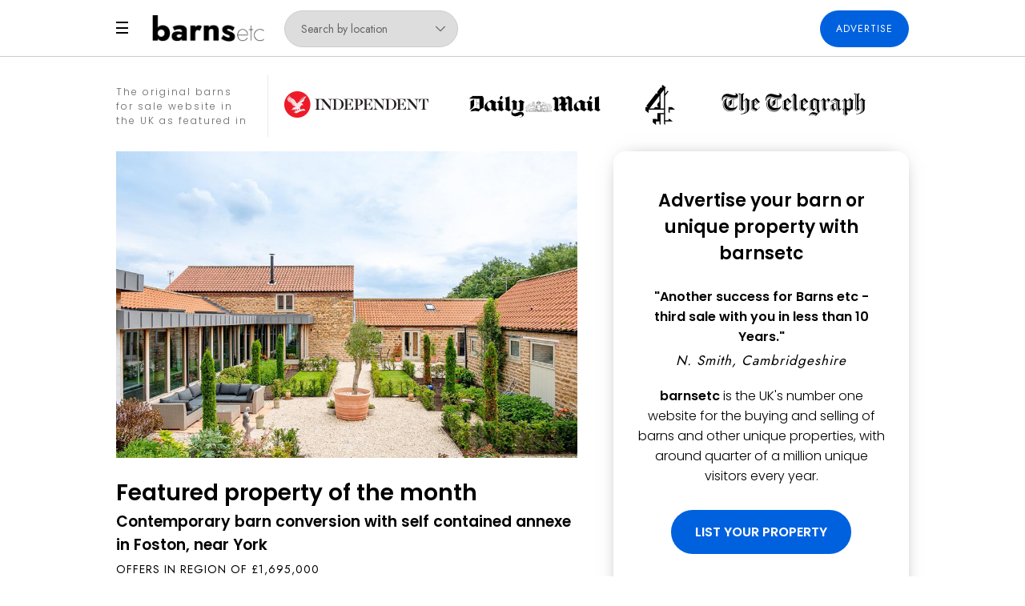

--- FILE ---
content_type: text/html; charset=utf-8
request_url: https://www.barnsetc.co.uk/
body_size: 7307
content:
<!DOCTYPE html>
<!--[if IE]><![endif]-->
<!--[if IE 8 ]><html dir="ltr" lang="en" class="ie8"><![endif]-->
<!--[if IE 9 ]><html dir="ltr" lang="en" class="ie9"><![endif]-->
<!--[if (gt IE 9)|!(IE)]><!-->
<html dir="ltr" lang="en">
<!--<![endif]-->
<head>
<meta charset="UTF-8" />
<meta name="viewport" content="width=device-width, initial-scale=1">
<meta http-equiv="X-UA-Compatible" content="IE=edge">
<title>Barn Conversions For Sale | Barns Etc</title>
<base href="https://www.barnsetc.co.uk/" />
<meta name="description" content="Barns Etc doesn't just list barn conversions for sale! We also have unconverted barns, churches, oast houses, mills, equestrian property and more" />
<script src="catalog/view/javascript/jquery/jquery-2.1.1.min.js" type="639a1374fba613f5e56d69a2-text/javascript"></script>
<script src="catalog/view/javascript/bootstrap/js/bootstrap.min.js" type="639a1374fba613f5e56d69a2-text/javascript"></script>
<link href="https://www.barnsetc.co.uk/catalog/view/theme/default/stylesheet/style.css" rel="stylesheet">
<script src="catalog/view/javascript/common.js" type="639a1374fba613f5e56d69a2-text/javascript"></script>
<link href="https://www.barnsetc.co.uk/image/catalog/fav.png" rel="icon" />

<script async src="https://www.googletagmanager.com/gtag/js?id=UA-6669152-1" type="639a1374fba613f5e56d69a2-text/javascript"></script>
<script type="639a1374fba613f5e56d69a2-text/javascript">
  window.dataLayer = window.dataLayer || [];
  function gtag(){dataLayer.push(arguments);}
  gtag('js', new Date());

  gtag('config', 'UA-6669152-1');
</script>
</head>
<body>
<header>                      

<input id="burger" class="toggle" type="checkbox" style="display:none;"/> 
                              <label class="hamburger-trigger " for="burger" onClick="if (!window.__cfRLUnblockHandlers) return false; toggle_visibility('menu');" data-cf-modified-639a1374fba613f5e56d69a2-="">
                                  <span></span>
                                  <span></span>
                                  <span></span>
                              </label>
<a href="https://www.barnsetc.co.uk/" style="text-decoration:none;"><img src="https://www.barnsetc.co.uk/image/barnslogo.png" style="float:left; max-width:165px; margin-top:4px; width:100%; height:auto; padding-right:25px;"/></a><a href="https://www.barnsetc.co.uk/how-to-sell-your-barn.htm"><button class="button blue advertise">Advertise</button></a>
       
       <select id="input-sort" class="input-h" onchange="if (!window.__cfRLUnblockHandlers) return false; location = this.value;" data-cf-modified-639a1374fba613f5e56d69a2-="">
      		 
             <option value="" selected="selected">Search by location</option>
             <optgroup label="England">
                                              		<option value="https://www.barnsetc.co.uk/barns-for-sale-Bedfordshire.htm">Bedfordshire</option>
                                              		<option value="https://www.barnsetc.co.uk/barns-for-sale-Berkshire.htm">Berkshire</option>
                                              		<option value="https://www.barnsetc.co.uk/barns-for-sale-Buckinghamshire.htm">Buckinghamshire</option>
                                              		<option value="https://www.barnsetc.co.uk/barns-for-sale-Cambridgeshire.htm">Cambridgeshire</option>
                                              		
                                              		<option value="https://www.barnsetc.co.uk/barns-for-sale-Cheshire.htm">Cheshire</option>
                                              		<option value="https://www.barnsetc.co.uk/barns-for-sale-Cornwall.htm">Cornwall</option>
                                              		<option value="https://www.barnsetc.co.uk/barns-for-sale-County-Durham.htm">County Durham</option>
                                              		<option value="https://www.barnsetc.co.uk/barns-for-sale-Cumbria.htm">Cumbria and Lake District</option>
                                              		<option value="https://www.barnsetc.co.uk/barns-for-sale-Derbyshire.htm">Derbyshire</option>
                                              		<option value="https://www.barnsetc.co.uk/barns-for-sale-Devon.htm">Devon</option>
                                              		<option value="https://www.barnsetc.co.uk/barns-for-sale-Dorset.htm">Dorset</option>
                                              		
                                              		<option value="https://www.barnsetc.co.uk/barns-for-sale-Essex.htm">Essex</option>
                                              		
                                              		<option value="https://www.barnsetc.co.uk/barns-for-sale-Gloucestershire.htm">Gloucestershire</option>
                                              		<option value="https://www.barnsetc.co.uk/barns-for-sale-London.htm">Greater London</option>
                                              		<option value="https://www.barnsetc.co.uk/barns-for-sale-Manchester.htm">Greater Manchester</option>
                                              		<option value="https://www.barnsetc.co.uk/barns-for-sale-Hampshire.htm">Hampshire</option>
                                              		<option value="https://www.barnsetc.co.uk/barns-for-sale-Herefordshire.htm">Herefordshire</option>
                                              		<option value="https://www.barnsetc.co.uk/barns-for-sale-Hertfordshire.htm">Hertfordshire</option>
                                              		
                                              		<option value="https://www.barnsetc.co.uk/barns-for-sale-Kent.htm">Kent</option>
                                              		
                                              		<option value="https://www.barnsetc.co.uk/barns-for-sale-Lancashire.htm">Lancashire</option>
                                              		<option value="https://www.barnsetc.co.uk/barns-for-sale-Leicestershire.htm">Leicestershire</option>
                                              		<option value="https://www.barnsetc.co.uk/barns-for-sale-Lincolnshire.htm">Lincolnshire</option>
                                              		
                                              		<option value="https://www.barnsetc.co.uk/barns-for-sale-Merseyside.htm">Merseyside</option>
                                              		<option value="https://www.barnsetc.co.uk/barns-for-sale-Middlesex.htm">Middlesex</option>
                                              		
                                              		<option value="https://www.barnsetc.co.uk/barns-for-sale-Norfolk.htm">Norfolk</option>
                                              		
                                              		<option value="https://www.barnsetc.co.uk/barns-for-sale-Northamptonshire.htm">Northamptonshire</option>
                                              		
                                              		<option value="https://www.barnsetc.co.uk/barns-for-sale-Northumberland.htm">Northumberland</option>
                                              		<option value="https://www.barnsetc.co.uk/barns-for-sale-Nottinghamshire.htm">Nottinghamshire</option>
                                              		<option value="https://www.barnsetc.co.uk/barns-for-sale-Oxfordshire.htm">Oxfordshire</option>
                                              		
                                              		<option value="https://www.barnsetc.co.uk/barns-for-sale-Rutland.htm">Rutland</option>
                                              		
                                              		<option value="https://www.barnsetc.co.uk/barns-for-sale-Shropshire.htm">Shropshire</option>
                                              		<option value="https://www.barnsetc.co.uk/barns-for-sale-Somerset.htm">Somerset</option>
                                              		
                                              		<option value="https://www.barnsetc.co.uk/barns-for-sale-Staffordshire.htm">Staffordshire</option>
                                              		
                                              		<option value="https://www.barnsetc.co.uk/barns-for-sale-Suffolk.htm">Suffolk</option>
                                              		<option value="https://www.barnsetc.co.uk/barns-for-sale-Surrey.htm">Surrey</option>
                                              		<option value="https://www.barnsetc.co.uk/barns-for-sale-Sussex.htm">Sussex</option>
                                              		<option value="https://www.barnsetc.co.uk/barns-for-sale-Tyne-Wear.htm">Tyne And Wear</option>
                                              		<option value="https://www.barnsetc.co.uk/barns-for-sale-Warwickshire.htm">Warwickshire</option>
                                              		<option value="https://www.barnsetc.co.uk/barns-for-sale-Wiltshire.htm">Wiltshire</option>
                                              		<option value="https://www.barnsetc.co.uk/barns-for-sale-Worcestershire.htm">Worcestershire</option>
                                              		<option value="https://www.barnsetc.co.uk/barns-for-sale-Yorkshire.htm">Yorkshire</option>
             										</optgroup>
                                                    
                                                     <optgroup label="Scotland">
                                                <option value="https://www.barnsetc.co.uk/barns-for-sale-Aberdeenshire.html">Aberdeenshire</option>
                                              		<option value="https://www.barnsetc.co.uk/barns-for-sale-Argyll.htm">Argyll and Bute</option>
                                              		<option value="https://www.barnsetc.co.uk/barns-for-sale-Ayrshire.htm">Ayrshire and Arran</option>
                                                    <option value="https://www.barnsetc.co.uk/barns-for-sale-Dumfries-And-Galloway.htm">Dumfries and Galloway</option>
                                              		<option value="https://www.barnsetc.co.uk/barns-for-sale-Dunbartonshire.htm">Dunbartonshire</option>
                                                    <option value="https://www.barnsetc.co.uk/barns-for-sale-Fife.htm">Fife</option>
                                              		<option value="https://www.barnsetc.co.uk/barns-for-sale-Glasgow.html">Glasgow</option>
                                                    <option value="https://www.barnsetc.co.uk/barns-for-sale-Highlands.html">Highlands and Islands</option>
                                              		<option value="https://www.barnsetc.co.uk/barns-for-sale-Inverclyde.htm">Inverclyde</option>
                                                    <option value="https://www.barnsetc.co.uk/barns-for-sale-Lanarkshire.htm">Lanarkshire</option>
                                                    <option value="https://www.barnsetc.co.uk/barns-for-sale-Edinburgh-And-Lothians.htm">Lothian</option>
                                                    <option value="https://www.barnsetc.co.uk/barns-for-sale-Moray.html">Moray</option>
                                                    <option value="https://www.barnsetc.co.uk/barns-for-sale-Perthshire.html">Perthshire and Angus</option>
                                              		<option value="https://www.barnsetc.co.uk/barns-for-sale-Renfrewshire.htm">Renfrewshire</option>
                                                    <option value="https://www.barnsetc.co.uk/barns-for-sale-Scottish-Borders.htm">Scottish Borders</option>
                                              		<option value="https://www.barnsetc.co.uk/barns-for-sale-Stirlingshire.htm">Stirlingshire</option>
                                                    
                                                    
                                                    
                                                    </optgroup>
                                                    <optgroup label="Wales">
                                                    <option value="https://www.barnsetc.co.uk/barns-for-sale-Ceredigion.htm">Ceredigion</option>
                                                    <option value="https://www.barnsetc.co.uk/barns-for-sale-Mid-Wales.htm">Powys and Mid Wales</option>
                                                    <option value="https://www.barnsetc.co.uk/barns-for-sale-North-Wales.htm">North Wales</option>
                                                    <option value="https://www.barnsetc.co.uk/barns-for-sale-South-Wales.htm">South Wales</option>
                                              		<option value="https://www.barnsetc.co.uk/barns-for-sale-South-West-Wales.htm">South West Wales</option>
                                                    </optgroup>
                                                    <optgroup label="Northern Ireland">
                                                    <option value="https://www.barnsetc.co.uk/barns-for-sale-Northern-Ireland.htm">Northern Ireland</option>
                                                    </optgroup>
                                                     <optgroup label="Europe">
                                                     <option value="https://www.barnsetc.co.uk/barns-for-sale-France-and-abroad.htm">France</option>
                                                      <option value="https://www.barnsetc.co.uk/barns-for-sale-Eire.htm">Ireland</option>
                                                     <option value="https://www.barnsetc.co.uk/barns-for-sale-Spain.html">Spain</option>
                                                     </optgroup>
       </select>
      

<ul id="menu" class="menu">
<div class="scroll">
<a href="https://www.barnsetc.co.uk/"><li>Home</li></a>
<a href="https://www.barnsetc.co.uk/barns-by-county.htm"><li>For Sale</li></a>
 <a href="https://www.barnsetc.co.uk/index.php?route=product/agents"><li>Estate Agents</li></a>
  <a href="https://www.barnsetc.co.uk/trade-directory.htm"><li>Trade & Services</li></a>
<a href="https://www.barnsetc.co.uk/about.htm"><li>About Us</li></a>
<a href="https://www.barnsetc.co.uk/Testimonials.html"><li>Testimonials</li></a>
<a href="https://www.barnsetc.co.uk/index.php?route=information/articles"><li>Advice & Information</li></a>
<a href="https://www.barnsetc.co.uk/contact.html"><li>Contact Us</li></a>
<a href="https://www.barnsetc.co.uk/how-to-sell-your-barn.htm"><li style="background-color:#0061df; color:#FFF; border-bottom:1px solid #0061df;">Advertise</li></a>
</div>
</ul>


                    
</header>
<div style="border-bottom:1px solid #ccc;"></div>


<div class="container" style="padding-top:0;">
<div class="container" style="overflow:hidden;margin:0 0 -15px 0;">
<div class="logotext">
The original barns for sale website in the UK as featured in
</div>
  <div id="logos">
    <ul>
    <li style="margin-left:200px;">
    <img src="https://www.barnsetc.co.uk/image/horseandhound.png"/>
    </li>
    <li>
    <img src="https://www.barnsetc.co.uk/image/independent.png"/>
    </li>
    <li>
    <img src="https://www.barnsetc.co.uk/image/daily-mail.png"/>
    </li>
    <li>
    <img src="https://www.barnsetc.co.uk/image/channel4.png"/>
    </li>
    <li>
    <img src="https://www.barnsetc.co.uk/image/telegraph.png"/>
    </li>
    <li>
    <img src="https://www.barnsetc.co.uk/image/metro.png"/>
    </li>
    <li>
    <img src="https://www.barnsetc.co.uk/image/grazia.png"/>
    </li>
    <li>
    <img src="https://www.barnsetc.co.uk/image/kentonsunday.png"/>
    </li>
    <li>
    <img src="https://www.barnsetc.co.uk/image/buildit.png"/>
    </li>
    <li>
    <img src="https://www.barnsetc.co.uk/image/frenchpropertynews.png"/>
    </li>
    <li>
    <img src="https://www.barnsetc.co.uk/image/thetimes.png"/>
    </li>
    <li>
    <img src="https://www.barnsetc.co.uk/image/homesandgardens.png"/>
    </li>
    </ul>
    </div>
</div>

<div id="content" style="margin:8px 0 60px 0;">
     <div class="left" style="font-size:19px;">
          
    <div class="barn"> 

            <a href="https://www.barnsetc.co.uk/barn1429.html" style="color:#000; text-decoration:none;">  
            <img src="https://www.barnsetc.co.uk/images15/barn1429-1.jpg" onmouseover="if (!window.__cfRLUnblockHandlers) return false; this.src='https://www.barnsetc.co.uk/images15/barn1429-2.jpg'" onmouseout="if (!window.__cfRLUnblockHandlers) return false; this.src='https://www.barnsetc.co.uk/images15/barn1429-1.jpg'" alt="Luxury barn conversion for sale in Foston, North Yorkshire" title="Luxury barn conversion for sale in Foston, North Yorkshire" style="margin-bottom:15px;" data-cf-modified-639a1374fba613f5e56d69a2-="" />
            
            
            <h2 style="font-size:28px;">Featured property of the month</h2>
              
               <h4>Contemporary barn conversion with self contained annexe in Foston, near York</h4> 
                   
          	<span style="font-family:J; font-size:14px; color:#000; text-transform:uppercase; letter-spacing:1px;">
          	Offers in region of £1,695,000<br></span>
                       
              <img style="max-width:12px; margin-right:3px; display:inline-block;" src="https://www.barnsetc.co.uk/image/marker.png" alt="View more photos"/><span style="font-family:J; font-size:11px; color:#666; text-transform:uppercase; letter-spacing:1px;"> Foston</span><br>             <img style="max-width:12px; margin-right:3px; display:inline-block;" src="https://www.barnsetc.co.uk/image/beds.png" alt="View more photos"/> <span style="font-family:J; font-size:11px; color:#666; text-transform:uppercase; letter-spacing:1px;"> 6 Bedrooms</span>			 </a>
              
        </div></a> 
	 </div>
     <div class="right">
     <div class="contact" style="text-align:center; border:0;">
     <h2 style="font-size:22px;">Advertise your barn or unique property with barnsetc</h2><br>
     	<strong>"Another success for Barns etc - third sale with you in less than 10 Years."</strong><br>
   <div style="margin-top:5px; margin-bottom:20px; font-family:J, Verdana, Geneva, sans-serif; font-size:17px; letter-spacing:1px;font-style:italic;">N. Smith, Cambridgeshire</div>
  
      
			<!--<strong>"The response through your website has been fantastic - we could have sold the barn many times over."</strong></span><br>
   <div style="margin-top:5px; font-family:J, Verdana, Geneva, sans-serif; font-size:17px; letter-spacing:1px;font-style:italic;">K. Purver, Essex</div><br>!-->
      <strong>barnsetc</strong> is the UK's number one website for the buying and selling of barns and other unique properties, with around quarter of a million unique visitors every year.<br>
    <a href="https://www.barnsetc.co.uk/how-to-sell-your-barn.htm" style="text-decoration:none;"><button class="button blue" style="font-size:16px; display:block; margin:30px auto 0px auto; text-transform:none; font-weight:bold; letter-spacing:0; border:0; font-family:C;">LIST YOUR PROPERTY</button></a><br>
    Still not convinced? Have a look at our <a href="https://www.barnsetc.co.uk/Testimonials.html">testimonials page</a> to see what the people who we have helped sell their property have to say! <br>
  </div>
     </div>
     </div>


<div style="background-color:#0061df; background-image: url(https://www.barnsetc.co.uk/image/barnsbk3.png); background-repeat:no-repeat; background-position: left 0px bottom 0; border-radius:30px; color:white; margin-top:30px;text-align:center">
<div style="padding:45px;">
<h3 style="font-size:24px; font-weight:bold;">Estate agents! Let us help you sell your barn conversions and other unique rural properties!</h3><br>
Due to unprecedented demand, we are desperately in need of new properties to list on <strong>barnsetc</strong>. You can now list up to 10 barns and other unique rural properties with us over a 12 month period for a one-off payment of just £349. No monthly fees. All properties listed until sold. Limited time offer. You won't get better targeted marketing for anything close to this price!<br>
   <a href="https://www.barnsetc.co.uk/how-to-sell-your-barn.htm" style="text-decoration:none;"><button class="button" style="font-size:16px;background-color:#488eeb; color:#0061df; display:block; margin:30px auto 0 auto; text-transform:none; font-weight:bold; letter-spacing:0; border:0; border: 1px solid #0061df; color:white;font-family:C;">LIST AS AN ESTATE AGENT</button></a>
</div>
</div>



<div style="padding:60px 0 30px 0;">
<h2 style="font-size:22px;">Latest properties added
</h2>
</div>
<div class="property-grid">
   		 <a href="https://www.barnsetc.co.uk/barn1435.html" style="color:#000; text-decoration:none;"><div class="barn"> 

            <figure>
            <img src="https://www.barnsetc.co.uk/images15/barn1435-1.jpg" onmouseover="if (!window.__cfRLUnblockHandlers) return false; this.src='https://www.barnsetc.co.uk/images15/barn1435-2.jpg'" onmouseout="if (!window.__cfRLUnblockHandlers) return false; this.src='https://www.barnsetc.co.uk/images15/barn1435-1.jpg'" alt="Converted school for sale in Cynwyd, Denbighshire" title="Converted school for sale in Cynwyd, Denbighshire" class="img-responsive" data-cf-modified-639a1374fba613f5e56d69a2-="" />
            </figure>
            
              <div class="caption">
                <h4>Converted school for sale with stunning views in Cynwyd, Denbighshire</h4>
                   
          	            <span style="font-family:J; font-size:14px; color:#000; text-transform:uppercase; letter-spacing:1px;">
          	Offers in region of £585,000<br></span>
                                   
              <img style="max-width:12px; margin-right:3px; display:inline-block;" src="https://www.barnsetc.co.uk/image/marker.png" alt="View more photos"/><span style="font-family:J; font-size:11px; color:#666; text-transform:uppercase; letter-spacing:1px;"> Cynwyd, Denbighshire</span><br>             <img style="max-width:12px; margin-right:3px; display:inline-block;" src="https://www.barnsetc.co.uk/image/beds.png" alt="View more photos"/> <span style="font-family:J; font-size:11px; color:#666; text-transform:uppercase; letter-spacing:1px;"> 4 Bedrooms</span>			 </div>
              
        </div></a><a href="https://www.barnsetc.co.uk/barn1434.html" style="color:#000; text-decoration:none;"><div class="barn"> 

            <figure>
            <img src="https://www.barnsetc.co.uk/images15/barn1434-1.jpg" onmouseover="if (!window.__cfRLUnblockHandlers) return false; this.src='https://www.barnsetc.co.uk/images15/barn1434-2.jpg'" onmouseout="if (!window.__cfRLUnblockHandlers) return false; this.src='https://www.barnsetc.co.uk/images15/barn1434-1.jpg'" alt="Barn conversion for sale near Welshpool, Powys" title="Barn conversion for sale near Welshpool, Powys" class="img-responsive" data-cf-modified-639a1374fba613f5e56d69a2-="" />
            </figure>
            
              <div class="caption">
                <h4>Barn conversion with large gardens  near Welshpool, Powys</h4>
                   
          	            <span style="font-family:J; font-size:14px; color:#000; text-transform:uppercase; letter-spacing:1px;">
          	Price £690,000<br></span>
                                   
              <img style="max-width:12px; margin-right:3px; display:inline-block;" src="https://www.barnsetc.co.uk/image/marker.png" alt="View more photos"/><span style="font-family:J; font-size:11px; color:#666; text-transform:uppercase; letter-spacing:1px;"> Churchstoke, Montgomery</span><br>             <img style="max-width:12px; margin-right:3px; display:inline-block;" src="https://www.barnsetc.co.uk/image/beds.png" alt="View more photos"/> <span style="font-family:J; font-size:11px; color:#666; text-transform:uppercase; letter-spacing:1px;"> 5 Bedrooms</span>			 </div>
              
        </div></a><a href="https://www.barnsetc.co.uk/barn1433.html" style="color:#000; text-decoration:none;"><div class="barn"> 

            <figure>
            <img src="https://www.barnsetc.co.uk/images15/barn1433-1.jpg" onmouseover="if (!window.__cfRLUnblockHandlers) return false; this.src='https://www.barnsetc.co.uk/images15/barn1433-7.jpg'" onmouseout="if (!window.__cfRLUnblockHandlers) return false; this.src='https://www.barnsetc.co.uk/images15/barn1433-1.jpg'" alt="Charentaise house with barns for sale in France" title="Charentaise house with barns for sale in France" class="img-responsive" data-cf-modified-639a1374fba613f5e56d69a2-="" />
            </figure>
            
              <div class="caption">
                <h4>Characterful house and barns in the Charente region of France</h4>
                   
          	            <span style="font-family:J; font-size:14px; color:#000; text-transform:uppercase; letter-spacing:1px;">
          	Guide price  £329,750<br></span>
                                   
              <img style="max-width:12px; margin-right:3px; display:inline-block;" src="https://www.barnsetc.co.uk/image/marker.png" alt="View more photos"/><span style="font-family:J; font-size:11px; color:#666; text-transform:uppercase; letter-spacing:1px;"> Angoulême</span><br>             <img style="max-width:12px; margin-right:3px; display:inline-block;" src="https://www.barnsetc.co.uk/image/beds.png" alt="View more photos"/> <span style="font-family:J; font-size:11px; color:#666; text-transform:uppercase; letter-spacing:1px;"> 5 Bedrooms</span>			 </div>
              
        </div></a><a href="https://www.barnsetc.co.uk/barn1432.html" style="color:#000; text-decoration:none;"><div class="barn"> 

            <figure>
            <img src="https://www.barnsetc.co.uk/images15/barn1432-1.jpg" onmouseover="if (!window.__cfRLUnblockHandlers) return false; this.src='https://www.barnsetc.co.uk/images15/barn1432-7.jpg'" onmouseout="if (!window.__cfRLUnblockHandlers) return false; this.src='https://www.barnsetc.co.uk/images15/barn1432-1.jpg'" alt="Barn conversion for sale Chichester, West Sussex" title="Barn conversion for sale Chichester, West Sussex" class="img-responsive" data-cf-modified-639a1374fba613f5e56d69a2-="" />
            </figure>
            
              <div class="caption">
                <h4>Single storey barn conversion near Chichester, West Sussex </h4>
                   
          	            <span style="font-family:J; font-size:14px; color:#000; text-transform:uppercase; letter-spacing:1px;">
          	Guide price £1,195,000<br></span>
                                   
              <img style="max-width:12px; margin-right:3px; display:inline-block;" src="https://www.barnsetc.co.uk/image/marker.png" alt="View more photos"/><span style="font-family:J; font-size:11px; color:#666; text-transform:uppercase; letter-spacing:1px;"> Chichester</span><br>             <img style="max-width:12px; margin-right:3px; display:inline-block;" src="https://www.barnsetc.co.uk/image/beds.png" alt="View more photos"/> <span style="font-family:J; font-size:11px; color:#666; text-transform:uppercase; letter-spacing:1px;"> 3 Bedrooms</span>			 </div>
              
        </div></a><a href="https://www.barnsetc.co.uk/barn1431.html" style="color:#000; text-decoration:none;"><div class="barn"> 

            <figure>
            <img src="https://www.barnsetc.co.uk/images15/barn1431-1.jpg" onmouseover="if (!window.__cfRLUnblockHandlers) return false; this.src='https://www.barnsetc.co.uk/images15/barn1431-2.jpg'" onmouseout="if (!window.__cfRLUnblockHandlers) return false; this.src='https://www.barnsetc.co.uk/images15/barn1431-1.jpg'" alt="Barn conversion opportunity near Spalding, Lincolnshire" title="Barn conversion opportunity near Spalding, Lincolnshire" class="img-responsive" data-cf-modified-639a1374fba613f5e56d69a2-="" />
            </figure>
            
              <div class="caption">
                <h4>Barn conversion opportunity with land near Spalding, Lincolnshire </h4>
                   
          	            <span style="font-family:J; font-size:14px; color:#000; text-transform:uppercase; letter-spacing:1px;">
          	Offers in region of £250,000<br></span>
                                   
              <img style="max-width:12px; margin-right:3px; display:inline-block;" src="https://www.barnsetc.co.uk/image/marker.png" alt="View more photos"/><span style="font-family:J; font-size:11px; color:#666; text-transform:uppercase; letter-spacing:1px;"> Spalding</span><br>             <span style="font-family:J; font-size:11px; color:#666; text-transform:uppercase; letter-spacing:1px;">Unconverted</span>			 </div>
              
        </div></a><a href="https://www.barnsetc.co.uk/barn1430.html" style="color:#000; text-decoration:none;"><div class="barn"> 

            <figure>
            <img src="https://www.barnsetc.co.uk/images15/barn1430-1.jpg" onmouseover="if (!window.__cfRLUnblockHandlers) return false; this.src='https://www.barnsetc.co.uk/images15/barn1430-2.jpg'" onmouseout="if (!window.__cfRLUnblockHandlers) return false; this.src='https://www.barnsetc.co.uk/images15/barn1430-1.jpg'" alt="Unconverted barn for sale in Idlicote, Warwickshire" title="Unconverted barn for sale in Idlicote, Warwickshire" class="img-responsive" data-cf-modified-639a1374fba613f5e56d69a2-="" />
            </figure>
            
              <div class="caption">
                <h4>Unconverted barn with planning permission in Idlicote, near Stratford-upon-Avon,  Warwickshire</h4>
                   
          	            <span style="font-family:J; font-size:14px; color:#000; text-transform:uppercase; letter-spacing:1px;">
          	Offers in the region of £650,000<br></span>
                                   
                          <span style="font-family:J; font-size:11px; color:#666; text-transform:uppercase; letter-spacing:1px;">Unconverted</span>			 </div>
              
        </div></a> 
</div>


<div style="background-color:#0061df; background-image: url(https://www.barnsetc.co.uk/image/barnsbk1.png); background-repeat:no-repeat; background-position: right 0px bottom 0; border-radius:30px; color:white; margin-top:60px;text-align:center">
<div style="padding:45px;">
<h1 style="font-size:24px;">For sale! Barns, churches, oast houses...</h1>
<select id="input-sort" class="input-s" onchange="if (!window.__cfRLUnblockHandlers) return false; location = this.value;" style="margin:30px auto 0 auto; background-color:white;border: 1px solid #0061df; max-width:505px; width:100%; padding:30px; font-size:18px;" data-cf-modified-639a1374fba613f5e56d69a2-="">
                                            
                                                      <optgroup label="England">
                                              		<option value="https://www.barnsetc.co.uk/barns-for-sale-Bedfordshire.htm">Bedfordshire</option>
                                              		<option value="https://www.barnsetc.co.uk/barns-for-sale-Berkshire.htm">Berkshire</option>
                                              		<option value="https://www.barnsetc.co.uk/barns-for-sale-Buckinghamshire.htm">Buckinghamshire</option>
                                              		<option value="https://www.barnsetc.co.uk/barns-for-sale-Cambridgeshire.htm">Cambridgeshire</option>
                                              		
                                              		<option value="https://www.barnsetc.co.uk/barns-for-sale-Cheshire.htm">Cheshire</option>
                                              		<option value="https://www.barnsetc.co.uk/barns-for-sale-Cornwall.htm">Cornwall</option>
                                              		<option value="https://www.barnsetc.co.uk/barns-for-sale-County-Durham.htm">County Durham</option>
                                              		<option value="https://www.barnsetc.co.uk/barns-for-sale-Cumbria.htm">Cumbria and Lake District</option>
                                              		<option value="https://www.barnsetc.co.uk/barns-for-sale-Derbyshire.htm">Derbyshire</option>
                                              		<option value="https://www.barnsetc.co.uk/barns-for-sale-Devon.htm">Devon</option>
                                              		<option value="https://www.barnsetc.co.uk/barns-for-sale-Dorset.htm">Dorset</option>
                                              		
                                              		<option value="https://www.barnsetc.co.uk/barns-for-sale-Essex.htm">Essex</option>
                                              		
                                              		<option value="https://www.barnsetc.co.uk/barns-for-sale-Gloucestershire.htm">Gloucestershire</option>
                                              		<option value="https://www.barnsetc.co.uk/barns-for-sale-London.htm">Greater London</option>
                                              		<option value="https://www.barnsetc.co.uk/barns-for-sale-Manchester.htm">Greater Manchester</option>
                                              		<option value="https://www.barnsetc.co.uk/barns-for-sale-Hampshire.htm">Hampshire</option>
                                              		<option value="https://www.barnsetc.co.uk/barns-for-sale-Herefordshire.htm">Herefordshire</option>
                                              		<option value="https://www.barnsetc.co.uk/barns-for-sale-Hertfordshire.htm">Hertfordshire</option>
                                              		
                                              		<option value="https://www.barnsetc.co.uk/barns-for-sale-Kent.htm">Kent</option>
                                              		
                                              		<option value="https://www.barnsetc.co.uk/barns-for-sale-Lancashire.htm">Lancashire</option>
                                              		<option value="https://www.barnsetc.co.uk/barns-for-sale-Leicestershire.htm">Leicestershire</option>
                                              		<option value="https://www.barnsetc.co.uk/barns-for-sale-Lincolnshire.htm">Lincolnshire</option>
                                              		
                                              		<option value="https://www.barnsetc.co.uk/barns-for-sale-Merseyside.htm">Merseyside</option>
                                              		<option value="https://www.barnsetc.co.uk/barns-for-sale-Middlesex.htm">Middlesex</option>
                                              		
                                              		<option value="https://www.barnsetc.co.uk/barns-for-sale-Norfolk.htm">Norfolk</option>
                                              		
                                              		<option value="https://www.barnsetc.co.uk/barns-for-sale-Northamptonshire.htm">Northamptonshire</option>
                                              		
                                              		<option value="https://www.barnsetc.co.uk/barns-for-sale-Northumberland.htm">Northumberland</option>
                                              		<option value="https://www.barnsetc.co.uk/barns-for-sale-Nottinghamshire.htm">Nottinghamshire</option>
                                              		<option value="https://www.barnsetc.co.uk/barns-for-sale-Oxfordshire.htm">Oxfordshire</option>
                                              		
                                              		<option value="https://www.barnsetc.co.uk/barns-for-sale-Rutland.htm">Rutland</option>
                                              		
                                              		<option value="https://www.barnsetc.co.uk/barns-for-sale-Shropshire.htm">Shropshire</option>
                                              		<option value="https://www.barnsetc.co.uk/barns-for-sale-Somerset.htm">Somerset</option>
                                              		
                                              		<option value="https://www.barnsetc.co.uk/barns-for-sale-Staffordshire.htm">Staffordshire</option>
                                              		
                                              		<option value="https://www.barnsetc.co.uk/barns-for-sale-Suffolk.htm">Suffolk</option>
                                              		<option value="https://www.barnsetc.co.uk/barns-for-sale-Surrey.htm">Surrey</option>
                                              		<option value="https://www.barnsetc.co.uk/barns-for-sale-Sussex.htm">Sussex</option>
                                              		<option value="https://www.barnsetc.co.uk/barns-for-sale-Tyne-Wear.htm">Tyne And Wear</option>
                                              		<option value="https://www.barnsetc.co.uk/barns-for-sale-Warwickshire.htm">Warwickshire</option>
                                              		<option value="https://www.barnsetc.co.uk/barns-for-sale-Wiltshire.htm">Wiltshire</option>
                                              		<option value="https://www.barnsetc.co.uk/barns-for-sale-Worcestershire.htm">Worcestershire</option>
                                              		<option value="https://www.barnsetc.co.uk/barns-for-sale-Yorkshire.htm">Yorkshire</option>
             										</optgroup>
                                                    
                                                     <optgroup label="Scotland">
                                                <option value="https://www.barnsetc.co.uk/barns-for-sale-Aberdeenshire.html">Aberdeenshire</option>
                                              		<option value="https://www.barnsetc.co.uk/barns-for-sale-Argyll.htm">Argyll and Bute</option>
                                              		<option value="https://www.barnsetc.co.uk/barns-for-sale-Ayrshire.htm">Ayrshire and Arran</option>
                                                    <option value="https://www.barnsetc.co.uk/barns-for-sale-Dumfries-And-Galloway.htm">Dumfries and Galloway</option>
                                              		<option value="https://www.barnsetc.co.uk/barns-for-sale-Dunbartonshire.htm">Dunbartonshire</option>
                                                    <option value="https://www.barnsetc.co.uk/barns-for-sale-Fife.htm">Fife</option>
                                              		<option value="https://www.barnsetc.co.uk/barns-for-sale-Glasgow.html">Glasgow</option>
                                                    <option value="https://www.barnsetc.co.uk/barns-for-sale-Highlands.html">Highlands and Islands</option>
                                              		<option value="https://www.barnsetc.co.uk/barns-for-sale-Inverclyde.htm">Inverclyde</option>
                                                    <option value="https://www.barnsetc.co.uk/barns-for-sale-Lanarkshire.htm">Lanarkshire</option>
                                                    <option value="https://www.barnsetc.co.uk/barns-for-sale-Edinburgh-And-Lothians.htm">Lothian</option>
                                                    <option value="https://www.barnsetc.co.uk/barns-for-sale-Moray.html">Moray</option>
                                                    <option value="https://www.barnsetc.co.uk/barns-for-sale-Perthshire.html">Perthshire and Angus</option>
                                              		<option value="https://www.barnsetc.co.uk/barns-for-sale-Renfrewshire.htm">Renfrewshire</option>
                                                    <option value="https://www.barnsetc.co.uk/barns-for-sale-Scottish-Borders.htm">Scottish Borders</option>
                                              		<option value="https://www.barnsetc.co.uk/barns-for-sale-Stirlingshire.htm">Stirlingshire</option>
                                                    
                                                    
                                                    
                                                    </optgroup>
                                                    <optgroup label="Wales">
                                                    <option value="https://www.barnsetc.co.uk/barns-for-sale-Ceredigion.htm">Ceredigion</option>
                                                    <option value="https://www.barnsetc.co.uk/barns-for-sale-Mid-Wales.htm">Powys and Mid Wales</option>
                                                    <option value="https://www.barnsetc.co.uk/barns-for-sale-North-Wales.htm">North Wales</option>
                                                    <option value="https://www.barnsetc.co.uk/barns-for-sale-South-Wales.htm">South Wales</option>
                                              		<option value="https://www.barnsetc.co.uk/barns-for-sale-South-West-Wales.htm">South West Wales</option>
                                                    </optgroup>
                                                    <optgroup label="Northern Ireland">
                                                    <option value="https://www.barnsetc.co.uk/barns-for-sale-Northern-Ireland.htm">Northern Ireland</option>
                                                    </optgroup>
                                                     <optgroup label="Europe">
                                                     <option value="https://www.barnsetc.co.uk/barns-for-sale-France-and-abroad.htm">France</option>
                                                      <option value="https://www.barnsetc.co.uk/barns-for-sale-Eire.htm">Ireland</option>
                                                     <option value="https://www.barnsetc.co.uk/barns-for-sale-Spain.html">Spain</option>
                                                     </optgroup>
       </select>
</div>
</div>


<div style="padding:60px 0 30px 0;">
  		<h2 style="font-size:22px;">Barns, oast houses, churches, equestrian and other unique properties for sale</h2>  <br>
        <strong>barnsetc</strong> isn't just the place to find barn conversions for sale and to rent in the UK and abroad. It also lists oast houses, mills, church conversions, equestrian properties, and other interesting and unique rural homes.
</div>


 <div class="category-grid" style="margin-bottom:45px;">
 <div>
 <strong>Barns for sale in England</strong><br><br>
 <a href="https://www.barnsetc.co.uk/barns-for-sale-East-England.htm" title="East Of England barns for sale" style="font-weight:bold; font-size:14px;">East of England</a><br>
              <span class="small">
               <a href="https://www.barnsetc.co.uk/barns-for-sale-Cambridgeshire.htm" title="Cambridgeshire barns for sale">Cambridgeshire</a><br>
             
               <a href="https://www.barnsetc.co.uk/barns-for-sale-Lincolnshire.htm" title="Lincolnshire barns for sale">Lincolnshire</a><br>
               <a href="https://www.barnsetc.co.uk/barns-for-sale-Norfolk.htm" title="Norfolk barns for sale">Norfolk</a><br>
               <a href="https://www.barnsetc.co.uk/barns-for-sale-Suffolk.htm" title="Suffolk barns for sale">Suffolk</a><br>
               </span> <br>
              
              <a href="https://www.barnsetc.co.uk/barns-for-sale-Midlands-England.htm" title="The Midlands barns for sale" style="font-weight:bold; font-size:14px;">East Midlands</a><br>
              <span class="small">
              <a href="https://www.barnsetc.co.uk/barns-for-sale-Nottinghamshire.htm" title="Nottinghamshire barns for sale">Nottinghamshire</a><br>
              <a href="https://www.barnsetc.co.uk/barns-for-sale-Derbyshire.htm" title="Derbyshire barns for sale">Derbyshire</a><br>
              <a href="https://www.barnsetc.co.uk/barns-for-sale-Leicestershire.htm" title="Leicestershire barns for sale">Leicestershire</a><br>
              <a href="https://www.barnsetc.co.uk/barns-for-sale-Rutland.htm" title="Rutland barns for sale">Rutland</a><br>
              <a href="https://www.barnsetc.co.uk/barns-for-sale-Northamptonshire.htm" title="Northamptonshire barns for sale">Northamptonshire</span><br>
              <br>
              <figure class="itemimg"></figure>
              <a href="https://www.barnsetc.co.uk/barns-for-sale-North-East-England.htm" title="North East England barns for sale" style="font-weight:bold; font-size:14px;">North East England</a><br>
              <span class="small">
              <a href="https://www.barnsetc.co.uk/barns-for-sale-County-Durham.htm" title="Durham barns for sale">County Durham</a><br>

              <a href="https://www.barnsetc.co.uk/barns-for-sale-Northumberland.htm" title="Northumberland barns for sale">Northumberland</a><br>
              <a href="https://www.barnsetc.co.uk/barns-for-sale-Tyne-Wear.htm" title="Tyne and Wear barns for sale">Tyne and Wear</a><br>
              <a href="https://www.barnsetc.co.uk/barns-for-sale-Yorkshire.htm" title="Yorkshire and Humberside barns for sale">Yorkshire and Humberside</a><br>
              <br>
              <a href="https://www.barnsetc.co.uk/barns-for-sale-North-West-England.htm" title="North West England barns for sale" style="font-weight:bold; font-size:14px;">North West England</a><br>
              <span class="small">
              <a href="https://www.barnsetc.co.uk/barns-for-sale-Cumbria.htm" title="Cumbria barns for sale">Cumbria</a><br>
              <a href="https://www.barnsetc.co.uk/barns-for-sale-Cheshire.htm" title="Cheshire barns for sale">Cheshire</a><br>
              <a href="https://www.barnsetc.co.uk/barns-for-sale-Manchester.htm" title="Greater Manchester barns for sale">Greater Manchester</a><br>
              <a href="https://www.barnsetc.co.uk/barns-for-sale-Merseyside.htm" title="Merseyside barns for sale">Merseyside</a><br>
              <a href="https://www.barnsetc.co.uk/barns-for-sale-Lancashire.htm" title="Lancashire barns for sale">Lancashire</a><br></span>
              <br>
              <a href="https://www.barnsetc.co.uk/barns-for-sale-South-England.htm" title="South Of England barns for sale" style="font-weight:bold; font-size:14px;">South of England</a><br>
              <span class="small">           
              <a href="https://www.barnsetc.co.uk/barns-for-sale-Bedfordshire.htm" title="Bedfordshire barns for sale">Bedfordshire</a><br>
              <a href="https://www.barnsetc.co.uk/barns-for-sale-Berkshire.htm" title="Berkshire barns for sale">Berkshire</a><br>
              <a href="https://www.barnsetc.co.uk/barns-for-sale-Buckinghamshire.htm" title="Buckinghamshire barns for sale">Buckinghamshire</a><br>
              <a href="https://www.barnsetc.co.uk/barns-for-sale-Essex.htm" title="Essex barns for sale">Essex</a><br>
              <a href="https://www.barnsetc.co.uk/barns-for-sale-London.htm" title="Greater London barns for sale">Greater London</a><br>
              <a href="https://www.barnsetc.co.uk/barns-for-sale-Hampshire.htm" title="Hampshire barns for sale">Hampshire</a><br> 
              <a href="https://www.barnsetc.co.uk/barns-for-sale-Hertfordshire.htm" title="Hertfordshire barns for sale">Hertfordshire</a><br>
              <a href="https://www.barnsetc.co.uk/barns-for-sale-Kent.htm" title="Kent barns for sale">Kent</a><br>
              <a href="https://www.barnsetc.co.uk/barns-for-sale-Oxfordshire.htm" title="Oxfordshire barns for sale">Oxfordshire</a><br>
              <a href="https://www.barnsetc.co.uk/barns-for-sale-Surrey.htm" title="Surrey barns for sale">Surrey</a></span><br>
              <a href="https://www.barnsetc.co.uk/barns-for-sale-Sussex.htm" title="East and West Sussex barns for sale">Sussex</a><br>
              <br>
              

 </div>
 
 <div>
<a href="https://www.barnsetc.co.uk/barns-for-sale-West-England.htm" title="West Of England barns for sale" style="font-weight:bold; font-size:14px;">West Midlands </a><br>
              <span class="small">
              <a href="https://www.barnsetc.co.uk/barns-for-sale-Worcestershire.htm" title="Birmingham and Worcestershire barns for sale">Birmingham and Worcestershire</a><br>
 <a href="https://www.barnsetc.co.uk/barns-for-sale-Herefordshire.htm" title="Herefordshire barns for sale">Herefordshire</a><br>
              <a href="https://www.barnsetc.co.uk/barns-for-sale-Shropshire.htm" title="Shropshire barns for sale">Shropshire</a><br>
              <a href="https://www.barnsetc.co.uk/barns-for-sale-Staffordshire.htm" title="Staffordshire barns for sale">Staffordshire</a><br>
              <a href="https://www.barnsetc.co.uk/barns-for-sale-Warwickshire.htm" title="Warwickshire barns for sale">Warwickshire</a><br>
            </span>
              <br>
              <a href="https://www.barnsetc.co.uk/barns-for-sale-West-Country-England.htm" title="West Country barns for sale" style="font-weight:bold; font-size:14px;">West Country</a> <br>
              <span class="small">
              <a href="https://www.barnsetc.co.uk/barns-for-sale-Cornwall.htm" title="Cornwall barns for sale">Cornwall</a><br>
              <a href="https://www.barnsetc.co.uk/barns-for-sale-Devon.htm" title="Devon barns for sale">Devon</a><br>
              <a href="https://www.barnsetc.co.uk/barns-for-sale-Dorset.htm" title="Dorset barns for sale">Dorset</a><br>
              <a href="https://www.barnsetc.co.uk/barns-for-sale-Gloucestershire.htm" title="Gloucestershire barns for sale">Gloucestershire</a><br>
              <a href="https://www.barnsetc.co.uk/barns-for-sale-Somerset.htm" title="Somerset barns for sale">Somerset</a><br>
               <a href="https://www.barnsetc.co.uk/barns-for-sale-Wiltshire.htm" title="Wiltshire barns for sale">Wiltshire</a><br></span><br>
               
                 <strong>Barns for sale in Ireland</strong>
<br><br>
                    
<a href="barns-for-sale-Ireland.htm"title="Ireland barns for sale" style="font-weight:bold; font-size:14px;">Northern Ireland</a><br>
   <span class="small"> (Barns and unique properties for sale throughout Northern Ireland)</span><br>

<br>
                        <a href="barns-for-sale-Eire.htm" style="font-weight:bold; font-size:14px;">Eire</a><br>
    <span class="small"> (Barns and unique properties for sale throughout the Republic of Ireland)</span>
<br>        <br>
     <strong>Barns for sale in Wales</strong>
  <br>        <br>
               
     <a href="https://www.barnsetc.co.uk/barns-for-sale-Wales.htm" title="Wales barns for sale" style="font-weight:bold; font-size:14px;">Wales</a><br>
<span class="small">(including Blaenau Gwent, Bridgend, Caerphilly, Cardiff, Carmarthenshire, Ceredigion, Conwy, Denbighshire, Flintshire, Gwynedd, Anglesey, Merthyr Tydfil, Monmouthshire, Neath, Port Talbot, Newport, Pembrokeshire, Powys, Rhondda Cynon Taff, Swansea, Torfaen, Vale of Glamorgan and Wrexham)</span> <br> <br>
 
          
  
               
 </div>            
 <div>   
 <strong>Barns for sale in Scotland</strong>
  <br><br>

          
    <a href="https://www.barnsetc.co.uk/barns-for-sale-East-Scotland.htm" title="East Scotland barns for sale" style="font-weight:bold; font-size:14px;">East Scotland</a><br>
               <span class="small">(including Edinburgh, East Lothian, West Lothian, Fife, Kinross, Kincardineshire, Angus, Clackmannanshire, Kinross-shire, Perthshire)</span><br>
  <br>
              <a href="https://www.barnsetc.co.uk/barns-for-sale-North-Scotland.htm" title="North Scotland barns for sale" style="font-weight:bold; font-size:14px;">North Scotland</a><br>
              <span class="small"> (including The Highlands and Islands,
               Moray, Caithness, Sutherland, Inverness-shire, Aberdeenshire,
               Banffshire, Nairnshire, Ross and Cromarty, Orkney and Shetland)</span><br>
               <br>
         
  <a href="https://www.barnsetc.co.uk/barns-for-sale-South-Scotland.htm" title="South Scotland barns for sale" style="font-weight:bold; font-size:14px;">South Scotland</a><br>
               <span class="small">(including
               Dumfriesshire, Dumfries And Galloway, Kircudbrightshire, Wigtownshire, The Borders,	Berwickshire, Roxburghshire, Selkirkshire,
               Peebleshire)</span> <br>
               <br>
 <a href="https://www.barnsetc.co.uk/barns-for-sale-West-Scotland.htm" title="West Scotland barns for sale" style="font-weight:bold; font-size:14px;">West Scotland</a><br>
              <span class="small"> (including Glasgow,
               Strathclyde, Ayrshire, Lanarkshire, Renfrewshire, Stirlingshire,
               Dunbartonshire, Argyll and Bute)</span><br><br>
    
             
 </div>
 <div>
 <strong>Abroad</strong>
  <br>        <br>
                <a href="https://www.barnsetc.co.uk/barns-for-sale-France-and-abroad.htm" title="barns for sale in France" style="font-weight:bold; font-size:14px;">Barns For Sale in France</a><br>
             <br>
                     <a href="https://www.barnsetc.co.uk/barns-for-sale-Spain.html" title="barns for sale in Spain" style="font-weight:bold; font-size:14px;">Barns For Sale in Spain</a><br><br>
               <strong >Barns, churches, oast houses, and more</strong><br><br>
      <a href="https://www.barnsetc.co.uk/unconverted-barns.htm" title="Unconverted barns for sale" style="font-weight:bold; font-size:14px;">Unconverted barns</a><br>
    <span class="small">Barns for conversion</span><br>
    <br>
    
     <a href="https://www.barnsetc.co.uk/church-conversions.html" title="Churches for sale" style="font-weight:bold; font-size:14px;">Churches for sale</a><br>
    <span class="small">Converted and unconverted churches and chapels</span><br>
    <br>
    <a href="https://www.barnsetc.co.uk/oast-houses.html" title="Oast Houses for sale" style="font-weight:bold; font-size:14px;">Oast Houses for sale</a><br>
    <span class="small">Converted and unconverted oast houses</span><br>
    <br>
    <a href="https://www.barnsetc.co.uk/oak-beams.htm" title="Barn Frames for sale" style="font-weight:bold; font-size:14px;">Barn Frames for sale</a><br>
    <span class="small">Barn frames for sale without land</span><br>
    <br>
      <a href="https://www.barnsetc.co.uk/barn-conversion-lets.htm" title="Let or rent a barn" style="font-weight:bold; font-size:14px;">Barns to let</a><br>
              <span class="small">    Barn conversions for rent and to let</span><br>

 
 </div>
 </div>
 
  
 <div style="padding:30px 0 30px 0;">
  		<h2 style="font-size:22px;">Selling a barn or unique rural property?</h2>  <br>
        Bigger doesn't always mean better. Not everyone wants to trawl through hundreds of semis and thousands of flats to find their dream barn conversion. That’s why advertising your barn or similar property for sale on <strong>barnsetc</strong> makes sense. Advertised until sold. No monthly fees. No commission. Amazing customer support. All from just £129.00! <br>
<a href="https://www.barnsetc.co.uk/how-to-sell-your-barn.htm" style="text-decoration:none;"><button class="button blue" style="font-size:16px; display:block; margin:30px 0 0 0; text-transform:none; font-weight:bold; letter-spacing:0; border:0; font-family:C;">LIST YOUR PROPERTY</button></a>
</div>
 </div>

 
 <div style="margin-top:30px;border-top:1px solid #ccc;"></div>
<div class="container" style="margin:30px auto;">
<footer>
<figure style="width:90px; height:40px; overflow:hidden; float:left; margin:10px 0px;">
 <a href="https://www.barnsetc.co.uk/">
<img src="https://www.barnsetc.co.uk/image/barnslogo.png" style="float:left; max-width:90px; widows:100%; height:auto; padding-left:4px;padding-top:11px;"/>
</a>
</figure>

<ul id="footermenu" class="footer-menu">
<a href="barns-by-county.htm"><li>For Sale</li></a>
<a href="https://www.barnsetc.co.uk/how-to-sell-your-barn.htm"><li>Advertise</li></a>
        <a href="https://www.barnsetc.co.uk/index.php?route=product/agents"><li>Estate Agents</li></a>
        <a href="https://www.barnsetc.co.uk/trade-directory.htm"><li>Trade & Services</li></a>
		<a href="https://www.barnsetc.co.uk/Testimonials.html"><li>Testimonials</li></a>
        <a href="https://www.barnsetc.co.uk/about.htm"><li>About</li></a>
        <a href="https://www.barnsetc.co.uk/contact.html"><li>Contact</li></a>
        
</ul>



<div class="clearfix"></div>
<div class="foot">
Part of the <a rel="nofollow" href="https://www.brandwise.co.uk">Brandwise</a> family.<br>
© Copyright BarnsEtc 2003 - 2025. All rights reserved.<br>
Barn Conversions Unconverted Barns And Unique Rural Properties For Sale In The UK And Abroad<br>
All property details are for guidance only and do not form part of any contract.
<br><br>
<a href="https://www.barnsetc.co.uk/privacy.html" rel="nofollow">Our Privacy And Cookie Policy</a> </p>
</div>
<div class="clearfix"></div>
</div>

<div class="clearfix"></div>
</footer>
</div>
<script type="639a1374fba613f5e56d69a2-text/javascript">
function toggle_visibility(id) {
    $(".toggle").not($("#" + id)).hide(); //hide all div elements except the current clicked a element
    $("#" + id).toggle(); //show/hide the div element	
}  
</script>
<script src="/cdn-cgi/scripts/7d0fa10a/cloudflare-static/rocket-loader.min.js" data-cf-settings="639a1374fba613f5e56d69a2-|49" defer></script><script defer src="https://static.cloudflareinsights.com/beacon.min.js/vcd15cbe7772f49c399c6a5babf22c1241717689176015" integrity="sha512-ZpsOmlRQV6y907TI0dKBHq9Md29nnaEIPlkf84rnaERnq6zvWvPUqr2ft8M1aS28oN72PdrCzSjY4U6VaAw1EQ==" data-cf-beacon='{"version":"2024.11.0","token":"7c6abe763d564df2b18861ad66300e7b","r":1,"server_timing":{"name":{"cfCacheStatus":true,"cfEdge":true,"cfExtPri":true,"cfL4":true,"cfOrigin":true,"cfSpeedBrain":true},"location_startswith":null}}' crossorigin="anonymous"></script>
</body></html>

--- FILE ---
content_type: text/css
request_url: https://www.barnsetc.co.uk/catalog/view/theme/default/stylesheet/style.css
body_size: 3549
content:
@font-face {
  font-family: 'C';
  font-style: normal;
  font-weight: 300;
  font-display: swap;
  src: url(https://fonts.gstatic.com/s/poppins/v15/pxiByp8kv8JHgFVrLDz8Z1xlFd2JQEk.woff2) format('woff2');
  unicode-range: U+0000-00FF, U+0131, U+0152-0153, U+02BB-02BC, U+02C6, U+02DA, U+02DC, U+2000-206F, U+2074, U+20AC, U+2122, U+2191, U+2193, U+2212, U+2215, U+FEFF, U+FFFD;
}

@font-face {
  font-family: 'C';
  font-style: normal;
  font-weight: 600;
  font-display: swap;
  src: url(https://fonts.gstatic.com/s/poppins/v15/pxiByp8kv8JHgFVrLEj6Z1xlFd2JQEk.woff2) format('woff2');
  unicode-range: U+0000-00FF, U+0131, U+0152-0153, U+02BB-02BC, U+02C6, U+02DA, U+02DC, U+2000-206F, U+2074, U+20AC, U+2122, U+2191, U+2193, U+2212, U+2215, U+FEFF, U+FFFD;
}

@font-face {
  font-family: 'J';
  font-style: normal;
  font-weight: 400;
  font-display: swap;
  src: url(https://fonts.gstatic.com/s/jost/v4/92zPtBhPNqw79Ij1E865zBUv7myjJTVBNI4un_HKOEo.woff) format('woff');
  unicode-range: U+0000-00FF, U+0131, U+0152-0153, U+02BB-02BC, U+02C6, U+02DA, U+02DC, U+2000-206F, U+2074, U+20AC, U+2122, U+2191, U+2193, U+2212, U+2215, U+FEFF, U+FFFD;
}
html,body,div,header,span,applet,object,iframe,h1,h2,h3,h4,h5,h6,p,blockquote,pre,a,abbr,acronym,address,big,cite,code,del,dfn,em,img,ins,kbd,q,s,samp,small,strike,strong,sub,sup,tt,var,b,u,i,center,dl,dt,dd,ol,ul,li,fieldset,form,label,legend,table,caption,tbody,tfoot,thead,tr,th,td,article,aside,canvas,details,embed,figure,figcaption,footer,header,hgroup,menu,nav,output,ruby,section,summary,time,mark,audio,video{margin:0;padding:0;border:0;font-size:100%;font:inherit;vertical-align:baseline}article,aside,details,figcaption,figure,footer,header,hgroup,menu,nav,section{display:block}
ol,ul,li{list-style:none}blockquote,q{quotes:none}blockquote:before,blockquote:after,q:before,q:after{content:'';content:none}table{border-collapse:collapse;border-spacing:0}*{-moz-box-sizing:border-box;-webkit-box-sizing:border-box;box-sizing:border-box}
.clearfix {clear:both;}
footer {color:#000;letter-spacing:1px; font-size:11px;}
a { color: #0061df; text-decoration:none;} 
a:hover { text-decoration:underline;} 
center {text-align:center; display:block;}
strong {font-weight:600;}
body {font-family:C, Helvetica, sans-serif;  font-weight:300;font-size:16px; padding:0; margin:0;}
.small {font-size:13px;}
h1 {font-size:32px; font-weight:600;}
h2 {font-size:26px; font-weight:600;}
h4 {font-weight:600;}

.breadcrumb {font-family:J, C, verdana; font-size:16px; margin:15px 0 30px 0;}
.right  {float:none;}
.text {color:#555; letter-spacing:1px; font-size:18px;}

.link {text-decoration:underline;}
.link:hover {text-decoration:none;}
.linkhover {text-decoration:none;}
.linkhover:hover {text-decoration:underline;}

header, .container {max-width:375px; margin:0 auto; padding:0 30px; width:100%; position:relative;}
header {padding:15px 0; color:#555;}
.wrapper {width:100%;}
.top-container {padding:60px 0 150px 0;}

.accordion-toggle {padding:18px 0px;position: relative; cursor:pointer;letter-spacing: 1px;font-family: 'C', sans-serif; font-size:20px;border-bottom:1px solid #ccc; color:#000;}
.accordion .padded {padding:30px 0;}
.accordion-content { display: none;padding:30px 0px; background-color:#FFF; text-align:left;font-size:19px;}

.accordion-toggle.active-tab .plus {transform: rotate(-45deg);  opacity: 1; z-index: 2;}
.accordion-toggle.active-tab {transition: all 0.3s ease;}
.row .accordion-toggle  {border-bottom: 0;}

.clearfix {clear:both;}
button {background:none; padding:15px 30px; margin-top:30px;font-size:18px;}

.uppercase {
    text-transform: uppercase;
}

ul.breadcrumb li {display: inline; font-size:13px;}
ul.breadcrumb li+li:before { padding: 8px; color: black;content: "/\00a0";} 



.top-right-item {border-bottom:1px solid #ccc; border-top:1px solid #ccc; padding:45px 0 30px 0; margin:45px 0; background-color:#f9f9f9;}

#burger {background-color: red; width:50px; height:50px;}
input + label { position: relative; float:left; height: 20px; margin:10px 30px; width: 15px; z-index: 3; } input + label span { position: absolute; width: 100%; height: 2px; top: 50%; margin-top: -1px; left: 0; display: block; background: #020304; transition: .5s; } input + label span:first-child { top: 3px; } input + label span:last-child { top: 16px; } label:hover { cursor: pointer; } input:checked + label span { opacity: 0; top: 50%; width: 15px; } input:checked + label span:first-child { opacity: 1; transform: rotate(405deg); } input:checked + label span:last-child { opacity: 1; transform: rotate(-405deg); } 


.menu {display:none; position: absolute; max-width:325px; top:70px; left:50%; margin-left:-165px;  width:100%;  overflow: hidden; z-index:999; background-color: #fff; border-radius:15px;border-top-left-radius:0;border-top-right-radius:0;border:1px solid #ccc;}
.menu li {padding:20px 30px; width:100%; font-size:18px; font-family:J, verdana;border-bottom:1px solid #eaeaea; letter-spacing:2px; text-transform:uppercase; display:block; text-align:left;}
.menu a { text-decoration:none; color:#000; }
.menu li:hover { border-bottom:1px solid #000;}
.scroll {overflow-y: scroll;}

.footer-menu {display:none;position: absolute; max-width:375px; top:70px; left:50%; margin-left:-187px;  width:100%; height:360px; overflow: hidden; z-index:0; background-color: #fff; border-radius:4px;border:1px solid #303030;}
.footer-menu li {padding:15px 30px 15px 30px; font-size:24px;font-family:J, verdana; letter-spacing:2px; text-decoration:none; border-bottom:1px solid #eaeaea;text-transform:uppercase; text-align:center;}
.footer-menu a { text-decoration:none;}
.footer-menu li a:hover { border-bottom:1px solid #000;}

.bottom-right-menu{float:none; padding:15px 0 15px calc(50% - 63px); display:block; width:100%;border-top:1px solid #ccc;}


#content {display:grid; grid-template-columns: repeat(1, 1fr);grid-column-gap: 15px; grid-row-gap: 25px;}
#content .left {grid-column: 1/ span 1;grid-row: 1/ span 1;}
#content .left h2 {font-size:20px;}
#content .left h3 {font-weight:bold;}
#content .right {grid-column: 1/ span 1;grid-row: 2/ span 1;}
#content .bottom {grid-column: 1/ span 1;grid-row: 3/ span 1;}
.contact {margin:30px 0 0 0; padding:45px 30px; border-radius: 15px; border:1px solid #ccc; background-color:white;box-shadow: 0px 0px 25px -15px rgba(0, 0, 0, 0.75);}
.box {margin: 0; padding:45px 30px; border-radius: 15px; border:1px solid #ccc; background-color:white;box-shadow: 0px 0px 25px -15px rgba(0, 0, 0, 0.75);}


@keyframes slide {
  from { left: 0 }
  to { left: -2150px }
}

#logos:hover {animation-play-state: paused;}

.logotext{position:relative; font-weight:bold; background-color:white; width:100%;z-index:1; margin:30px 0 0 0; padding:15px 0 ; border-bottom:1px solid #eaeaea;color:#666; letter-spacing:2px; font-size:12px;
}

#logos {
	padding:30px 0 ;
	width:2350px;
  display: flex;
  flex-wrap: nowrap;
  flex-shrink: 0;
  position: relative;
  animation-name: slide;
  animation-duration: 20s;
  animation-iteration-count: infinite;
  animation-timing-function: linear;
}

#logos ul li {
 float:left; margin-right:30px;
  display: flex;
  flex-shrink: 0;
  align-items: center;
  
}



.grid-left {grid-column: 1/ span 1;grid-row: 1/ span 2;}
.grid-left-bottom {grid-column: 1/ span 1;grid-row: 2/ span 3;}
.grid-right {grid-column: 1/ span 1;grid-row: 3/ span 4;}

.control-label {font-size:17px; color:#666; font-family:J;}
.form-control {border-radius:30px; border:1px solid #CCC; text-transform:uppercase; font-size:14px; padding:15px; font-family:J, Verdana, Geneva, sans-serif; margin:5px 0 20px 0; width:100%;}
#product .form-control {text-transform:none;font-family:C, Verdana, Geneva, sans-serif;}
.alert {border-radius:30px; border:1px solid #CCC; font-size:14px; padding:15px; font-family:J, Verdana, Geneva, sans-serif; margin: 0 0 30px 0; width:100%;}
.alert-success{background-color:#018849; color:white;}
.alert-danger{color:white;background-color:#F03; }
.alert .close {color:white;margin-top:-18px;}

.button {border-radius:30px; border:1px solid #000; text-transform:uppercase; font-size:13px; margin-top:-15px; cursor:pointer;}	
.button-s {border-radius:30px; border:1px solid #ccc; color:#666; font-family:J; font-size:12px; margin-top:-15px; cursor:pointer; padding:8px 15px; margin-right:15px; position:relative;}
.button-s img {position:absolute; top:9px; left:12px; max-width:15px;}
.blue {background-color:#0061df; color:#fff;}
.blue:hover {background-color:#488eeb;color:#fff;}

.modal {
  display: none; /* Hidden by default */
  position: fixed; /* Stay in place */
  z-index: 10; /* Sit on top */
  padding-top: 60px; /* Location of the box */
  left: 0px; 
  padding-left:12px;
  top: 0;
  width: 100%; /* Full width */
  height: 100%; /* Full height */
  overflow: auto; /* Enable scroll if needed */
  background-color: rgb(0,0,0); /* Fallback color */
  background-color: rgba(0,0,0,0.6); /* Black w/ opacity */
}

/* Modal Content */
.modal-content {
  border-radius: 3px; border:1px solid #ccc; background-color:white;box-shadow: 0px 0px 55px -35px rgba(0, 0, 0, 0.75);
  margin: 30px 0 30px 0px;
  padding: 20px;
  border: 1px solid #888;
  width: calc(100% - 15px);
}

.modal-content img {margin:0 auto 30px auto; max-width:100%; display:block;}

/* The Close Button */
.close {
	border:0;
  color: #333;
  float: right;
  font-size: 28px;
  margin-top:-15px;
  margin-right:-5px;
  font-weight: bold;
}

.close:hover,
.close:focus {
  color: #000;
  text-decoration: none;
  cursor: pointer;
}
.property-grid, .property-grid-2, .category-grid {display:grid; grid-template-columns: repeat(1, 1fr); grid-row-gap: 30px;}
.property-grid .barn, .property-grid-2 .barn {padding:0; border-radius: 15px; border:1px solid #ccc; height:100%;  background-color:white;box-shadow: 0px 0px 25px -15px rgba(0, 0, 0, 0.75); overflow:hidden;}
.property-grid, .property-grid-2 a {align-self: stretch; }
a:hover .barn {border:1px solid #0061df;}
.barn figure {max-height:200px; height:200px; overflow:hidden;}
.barn img {width:100%;}
.barn .caption {padding:30px;}
.advertise {position:absolute; top:15px; right:30px;padding:12px 20px; border:none; float:right; margin-top:-2px; font-size:12px; font-family:J, Verdana, Geneva, sans-serif; color:white; height:46px; letter-spacing:1px; margin-bottom:30px;}

.input-s {border-radius:25px; border:1px solid #ccc; color:#666; font-family:J; font-size:14px; margin-top:14px; cursor:pointer; padding:10px 30px 10px 20px; margin-right:15px; position:relative;-webkit-appearance:none;
-moz-appearance:none;height:46px;
appearance:none; background-image: url(https://www.barnsetc.co.uk/image/down.png); background-repeat:no-repeat;background-position: right 15px bottom 16px;}

.input-h {border-radius:25px; border:1px solid #ccc; color:#666; font-family:J; font-size:14px; margin:60px 30px auto 30px; display:block; cursor:pointer; padding:10px 30px 10px 20px; position:relative;-webkit-appearance:none; width:calc(100% - 60px); max-width:100%;
-moz-appearance:none;height:46px;
appearance:none; background-image: url(https://www.barnsetc.co.uk/image/down.png); background-repeat:no-repeat;background-position: right 15px bottom 16px;}
.imgright {float:none; display:block; margin-bottom:30px; max-width:100%; height:auto;}
	  
@media (min-width:1100px){
	
header, .container {max-width:990px; margin:0 auto; padding:0; width:100%; position:relative;}
header {padding:15px 0; color:#555; height:70px;}
h1 {font-size:36px;}
h2 {font-size:28px;}
.modal-content {width:990px; margin:30px auto; padding:30px;}
.imgright {float:right; margin-bottom:30px;margin-left:30px; max-width:100%; height:auto;}
.menu {left:50%; margin-left:-495px; }
.menu {float:right;display:none;}
input + label {display:block; float:left; left:0; margin-left:0;}
.breadcrumb {font-family:J, C, verdana; font-size:16px; margin:15px 0;}
.top-container {padding:150px 0;}
@keyframes slide {
  from { left: 0 }
  to { left: -1500px }
}
.advertise {position:static; padding:12px 20px;}
.logotext{position:absolute; background-color:white;font-weight:400;  border-bottom:0; width:190px;z-index:1; margin:5px 0 0 0; padding:12px 20px 15px 0; border-right:1px solid #eaeaea;color:#666; letter-spacing:2px; font-size:12px;"
}
#logos:hover {animation-play-state: paused;}

#logos {
	padding:17px 0 15px 0;
	width:2500px;
  display: flex;
  flex-wrap: nowrap;
  flex-shrink: 0;
  position: relative;
  animation-name: slide;
  animation-duration: 20s;
  animation-iteration-count: infinite;
  animation-timing-function: linear;
}

#logos ul li {
margin:0; float:none;
  display: flex;
  flex-shrink: 0;
  align-items: center;
  
}
.imgleft {float:left; margin-right:30px; max-width:190px;display:block; }
.captionright{display:block; float:right; width:350px;}
.right {float:right;display:block;}
#logos ul li {float:left;margin-right:50px;}
.w33 {float:left; width:330px;margin-top:0px;margin-right:25px;}


.input-h {border-radius:25px; width:auto; border:1px solid #ccc; color:#666; font-family:J; font-size:14px; cursor:pointer; padding:10px 30px 10px 20px; margin:-2px auto auto 15px; position:relative;}

.right-menu {height:45px; margin-top:8px; float:right; display:block;}
.grey .right-menu {margin-top:-34px;height:0;}
	

.footer-menu {width:calc(100% - 100px);max-width:100%; margin-top:-12px; float:right; display:block; position: relative; top:auto; left:auto; height:auto; background-color: #fff; border-radius:0;border:0; }
.footer-menu li { padding:auto; padding-right:10px; font-weight:400; border-bottom:0; text-transform:none; font-size:14px; float:left;margin-top:20px;}
.footer-menu a li {text-decoration:underline; color:#000;}
.footer-menu a {color:#000;}
.footer-menu a:hover li {text-decoration:none;border-bottom:0;}


.foot {margin-top:0px; width:100%; display:block;}

#content {display:grid; grid-template-columns: repeat(5, 1fr);grid-column-gap: 45px; grid-row-gap: 25px;}
#content-2 {display:grid; grid-template-columns: repeat(3, 1fr);grid-column-gap: 30px; grid-row-gap: 25px;}

.category-grid {grid-template-columns: repeat(4, 1fr);grid-column-gap: 30px; grid-row-gap: 30px;grid-auto-rows: 1fr;grid-auto-rows: minmax(min-content, max-content);}

.property-grid {grid-template-columns: repeat(3, 1fr);grid-column-gap: 30px; grid-row-gap: 30px;grid-auto-rows: 1fr;grid-auto-rows: minmax(min-content, max-content);}
.property-grid-2 {grid-template-columns: repeat(2, 1fr);grid-column-gap: 30px; grid-row-gap: 30px;}
.video-responsive{
    overflow:hidden;
    padding-bottom:56.25%;
    position:relative; margin-bottom:30px;
    height:0;
}
.video-responsive iframe{
    left:0;
    top:0;
    height:100%;
    width:95%; margin-left:2.5%;
    position:absolute;
}



.grid-images {display:grid;grid-column: 1/ span 1;grid-row: 1/ span 1; grid-template-columns: repeat(5, 1fr);grid-column-gap: 15px; grid-row-gap: 15px;}
.grid-images img {max-width:100%;display:block;}
#content .left {grid-column: 1/ span 3;grid-row: 2/ span 1;}
#content .left h2 {font-size:20px;}
#content .left h3 {font-weight:bold;}
#content .right {grid-column: 4/ span 2;grid-row: 2/ span 1;}
#content .bottom {grid-column: 1/ span 5;grid-row: 3/ span 1;}
.contact {position:sticky; top:60px; margin:0; padding:45px 30px; border-radius: 15px; border:1px solid #ccc; background-color:white;box-shadow: 0px 0px 25px -15px rgba(0, 0, 0, 0.75);}

#content-2 .left {grid-column: 1/ span 2;grid-row: 1/ span 1;}
#content-2 .right {grid-column: 3/ span 1;grid-row: 1/ span 1;}

.grid-main-image {grid-column: 1/ span 3;grid-row: 1/ span 2;}
.grid-image-1 {grid-column: 4/ span 1;grid-row: 1/ span 1;}
.grid-image-2 {grid-column: 4/ span 1;grid-row: 2/ span 1;}
.grid-image-3 {grid-column: 5/ span 1;grid-row: 1/ span 1;}
.grid-image-4 {grid-column: 5/ span 1;grid-row: 2/ span 1;}


}